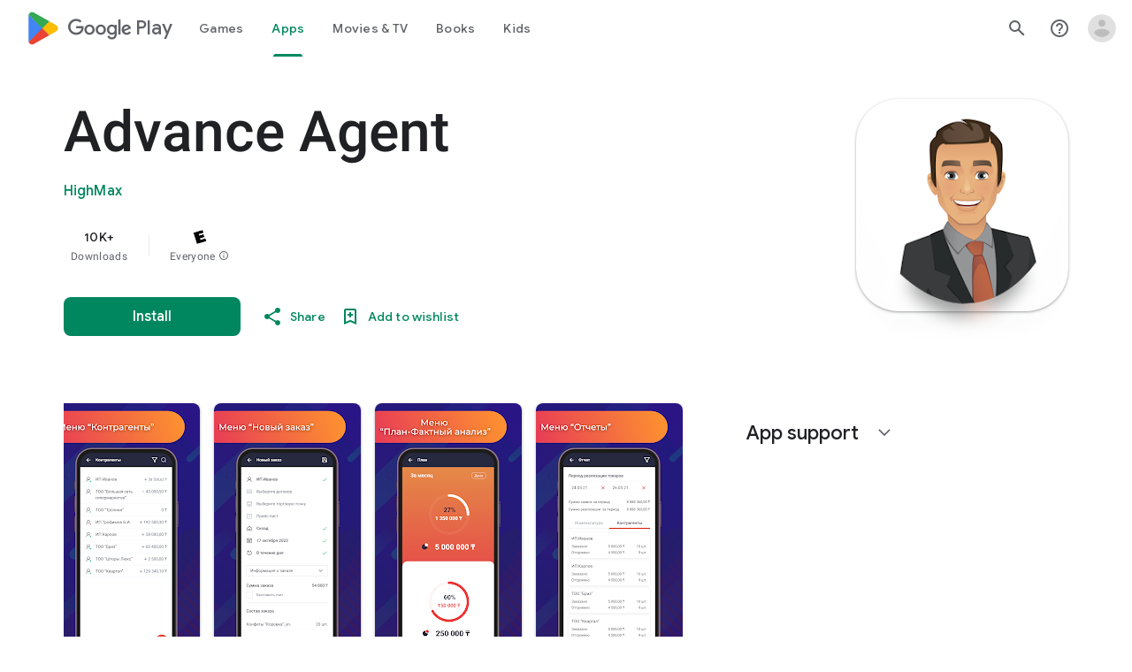

--- FILE ---
content_type: text/plain; charset=utf-8
request_url: https://play.google.com/play/log?format=json&authuser&proto_v2=true
body_size: -435
content:
["900000","1768998487229"]